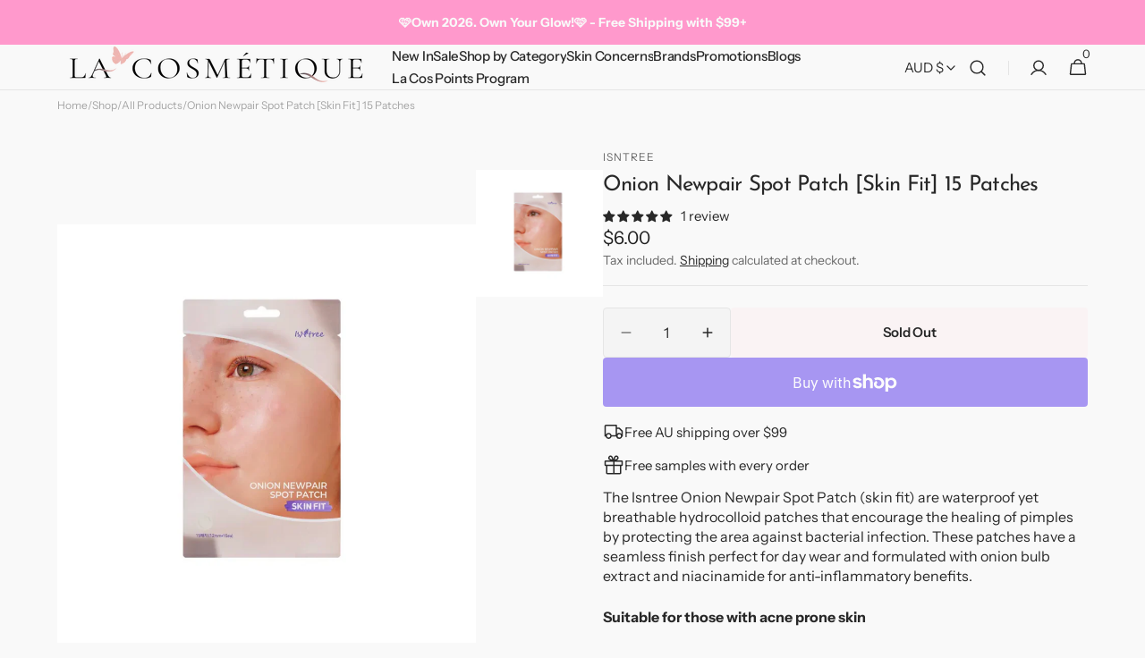

--- FILE ---
content_type: text/html; charset=utf-8
request_url: https://lacosmetique.com.au/apps/discountninja/product/v5.2/data?handle=need-to-check-dewy-ball-lip-brush&version=4
body_size: 158
content:
{
  "Version": "5.9.0",
  "Source": "Shopify",
  "Currency": "AUD",
  "Id": "9391035678951",
  "Handle": "need-to-check-dewy-ball-lip-brush",
  "Price": 3200,
  "CompareAtPrice": 0,
  "Collections": "all-products,all-products-1,all-sale-1,back-in-stock,buy-2-get-1-free,dec-no-promo-brand,full-price-and-full-size-products,full-price-products,full-priced-k-beauty-products,holiday-gifts-under-50,korean-beauty-products,makeup,makeup-brushes-tools",
  "CollectionIds": "395074502887,405039349991,269734052011,397303873767,461530497255,459223400679,435429966055,271296037035,411991277799,417337540839,405977891047,269733986475,269733953707",  
  "Tags": "Back in Stock,Fed_b2g1,Hince,Hince+3,Kbeauty,Makeup,Makeup Brush",
  "Available": true,
  "Variants": [{
   			"Id":51535729557735,
   			"Price":3200,
   			"CompareAtPrice":3200,   			
   			"Available":true,
            "RequiresSellingPlan":false,
			"SellingPlanAllocations": []
   		}]
}

--- FILE ---
content_type: text/css
request_url: https://lacosmetique.com.au/cdn/shop/t/81/assets/component-rte.css?v=16712930793830633111767738345
body_size: -47
content:
@charset "UTF-8";.rte:after{clear:both;content:"";display:block}.rte *{line-height:1.4}.rte h1,.rte h2,.rte h3,.rte h4{margin-top:3.2rem;margin-bottom:3.2rem;line-height:var(--font-heading-line-height)}.rte h1,.rte h2{margin-top:3.2rem}@media screen and (min-width: 990px){.rte h1,.rte h2{margin-top:4.8rem}}@media screen and (min-width: 1360px){.rte h1,.rte h2{margin-top:8.8rem}}.rte div{margin:0}.rte p{margin:2.4rem 0;letter-spacing:normal}.rte p:first-child{margin-top:0}.rte p:last-child{margin-bottom:0}.rte ol,.rte ul{padding-left:2.4rem;margin:0 0 1.6rem}@media screen and (min-width: 576px){.rte ol,.rte ul{margin:0 0 1.6rem 2.4rem}}.rte li{list-style:inherit;padding-left:.4rem;margin:1.6rem 0rem;letter-spacing:0}.rte li:last-child{margin-bottom:0}.rte a{color:rgb(var(--color-foreground));text-decoration-color:currentColor;text-underline-offset:.3rem;text-decoration-thickness:.1rem;transition:opacity var(--duration-default) ease}.rte a:hover{opacity:.8}.rte img,.rte figure{height:auto;max-width:100%;margin-top:.8rem;margin-bottom:.8rem;border-radius:.4rem}@media screen and (min-width: 1200px){.rte img,.rte figure{margin-top:2.4rem;margin-bottom:2.4rem;max-width:calc(100vw - 42.8rem)}}.rte figure>img{margin:0}.rte figcaption{font-size:1.5rem;color:rgb(var(--color-foreground-secondary))}.rte table{table-layout:fixed;overflow:auto}@media screen and (min-width: 750px){.rte table td{padding-left:1.2rem;padding-right:1.2rem}}.rte iframe{display:block;margin-left:auto;margin-right:auto;max-width:100%}.rte blockquote{position:relative;display:inline-flex;flex-direction:column;width:100%;padding:3.2rem;margin:3.2rem 0;border:none;font-family:var(--font-heading-family);border-radius:.4rem;overflow:hidden;background-color:rgb(var(--color-background-secondary))}@media screen and (min-width: 990px){.rte blockquote{margin:4.8rem 0}}@media screen and (min-width: 1360px){.rte blockquote{margin:8.8rem 0}}.rte blockquote+*{margin-top:0}@media screen and (min-width: 1200px){.rte blockquote{width:calc(100vw - 42.8rem);padding:6.4rem}}.rte blockquote:before{content:"\201c";width:5.6rem;height:5.6rem;margin-bottom:3.2rem;font-family:var(--font-heading-family);font-size:5.8rem;font-weight:var(--font-heading-weight);text-align:center;color:rgb(var(--color-foreground));background-color:rgb(var(--color-foreground),.1);border-radius:50%}@media screen and (min-width: 990px){.rte blockquote{padding:6.4rem}}.rte blockquote>*{max-width:81.6rem}.rte blockquote>*{margin:-.5rem 0}.rte blockquote>*:first-child,.rte blockquote>*:first-child>*{letter-spacing:-.03em;line-height:1.2}.rte blockquote p{font-size:var(--font-heading-h3-size)}.rte blockquote p:nth-child(2){margin-top:4rem;font-family:var(--font-body-family);font-size:1.2rem;letter-spacing:.08em;text-transform:uppercase;color:rgb(var(--color-foreground-secondary))}.rte blockquote img{margin-top:1.6rem;margin-bottom:0}
/*# sourceMappingURL=/cdn/shop/t/81/assets/component-rte.css.map?v=16712930793830633111767738345 */


--- FILE ---
content_type: text/css
request_url: https://lacosmetique.com.au/cdn/shop/t/81/assets/section-collapsible-content.css?v=78970730779758793001767738345
body_size: -74
content:
.collapsible-content__content{display:grid;grid-template-columns:1fr auto;gap:2.4rem}@media screen and (min-width: 750px){.collapsible-content__content{gap:3.2rem}}@media screen and (min-width: 1200px){.collapsible-content__content{gap:4.8rem}}@media screen and (min-width: 1200px){.collapsible-content__content_no-heading{gap:4rem}}.collapsible-content__top{align-self:center}.collapsible-content__button{grid-row:2;grid-column:span 2}@media screen and (min-width: 576px){.collapsible-content__button{grid-row:unset;grid-column:2;margin-left:auto}}@media screen and (max-width: 575px){.collapsible-content__top+.collapsible-content__button{grid-row:3}}.collapsible-content__subheading{margin:0}.collapsible-content__subheading+.collapsible-content__content{margin-top:1rem}.collapsible-content__heading{margin:0}.collapsible-content__items{grid-column:span 2}.collapsible-content__item{border-bottom:.1rem solid rgba(var(--color-border));transition:opacity var(--duration-default)}@media screen and (min-width: 1200px){.collapsible-content__item--opacity{opacity:.5}}.collapsible-content__item:first-child{border-top:.1rem solid rgba(var(--color-border))}.collapsible-content__item.active .collapsible-content__icon svg{transform:rotate(-90deg)}.collapsible-content__toggle{display:flex;align-items:center;justify-content:space-between;padding:2rem 0;cursor:pointer}@media (min-width: 750px){.collapsible-content__toggle{padding:2.4rem 0}}.collapsible-content__toggle-group{display:flex;align-items:center}.collapsible-content__question{margin:0;transition:var(--duration-default)}.collapsible-content__digit,.collapsible-content__icon{display:flex;align-items:center;justify-content:center;overflow:hidden}.collapsible-content__icon svg{width:2rem;height:2rem;transition:var(--duration-default);transform:rotate(90deg)}@media screen and (min-width: 1200px){.collapsible-content__icon svg{width:2.4rem;height:2.4rem}}.collapsible-content__answer{display:none;padding:0;padding-bottom:2.4rem}.collapsible-content__answer-inner{max-width:90.3rem;color:rgb(var(--color-foreground-title))}.collapsible-content__answer-inner h1,.collapsible-content__answer-inner h2,.collapsible-content__answer-inner h3,.collapsible-content__answer-inner h4{margin-top:0;margin-bottom:2.4rem}@media screen and (min-width: 576px){.collapsible-content__answer-inner h1,.collapsible-content__answer-inner h2,.collapsible-content__answer-inner h3,.collapsible-content__answer-inner h4{margin-bottom:3.2rem}}.collapsible-content__answer-inner h5,.collapsible-content__answer-inner h6{margin-top:0;margin-bottom:1.6rem}@media screen and (min-width: 576px){.collapsible-content__answer-inner h5,.collapsible-content__answer-inner h6{margin-bottom:2.4rem}}.collapsible-content__answer-inner p{margin-top:0;margin-bottom:1.6rem}@media screen and (min-width: 576px){.collapsible-content__answer-inner p{margin-bottom:2.4rem}}.collapsible-content__answer-inner *:first-child{margin-top:0}.collapsible-content__answer-inner *:last-child{margin-bottom:0}
/*# sourceMappingURL=/cdn/shop/t/81/assets/section-collapsible-content.css.map?v=78970730779758793001767738345 */


--- FILE ---
content_type: text/javascript
request_url: https://lacosmetique.com.au/cdn/shop/t/81/assets/collapsible-content.js?v=182055703900062770691767738345
body_size: -590
content:
(function(){const initCollapsibleContent=()=>{$(".collapsible-content__toggle").unbind("click").on("click",function(){const parent=$(this).parent();parent.hasClass("active")?(parent.removeClass("active"),$(this).next().stop().slideUp(300)):(parent.siblings(".collapsible-content__item.active").removeClass("active"),parent.addClass("active"),$(this).closest(".collapsible-content__items").find(".collapsible-content__answer").stop().slideUp(300),$(this).next().stop().slideDown(300))}),$(".collapsible-content__item").mouseenter(function(event){$(this).removeClass("collapsible-content__item--opacity"),$(this).siblings().addClass("collapsible-content__item--opacity"),$(this).mouseleave(()=>{$(this).siblings().removeClass("collapsible-content__item--opacity")})})};document.addEventListener("shopify:section:load",function(){initCollapsibleContent()}),initCollapsibleContent()})();
//# sourceMappingURL=/cdn/shop/t/81/assets/collapsible-content.js.map?v=182055703900062770691767738345
